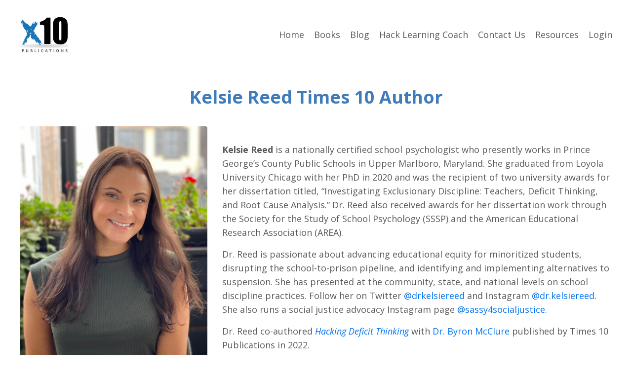

--- FILE ---
content_type: text/html; charset=utf-8
request_url: https://www.10publications.com/Kelsie-Reed
body_size: 7862
content:
<!doctype html>
<html lang="en">
  <head>
    
              <meta name="csrf-param" content="authenticity_token">
              <meta name="csrf-token" content="V+fudua+XalIkseZhjSKxDs6bMhJWw2wAj9avsl8F/oz2W74YJfGi5Oxh/9GfW/zg1px6scn2EJOtD9F3SYiVg==">
            
    <title>
      
        Kelsie Reed Times 10 Author 
      
    </title>
    <meta charset="utf-8" />
    <meta http-equiv="x-ua-compatible" content="ie=edge, chrome=1">
    <meta name="viewport" content="width=device-width, initial-scale=1, shrink-to-fit=no">
    
      <meta name="description" content="Dr. Kelsie Reed graduated from Loyola University Chicago with her PhD in 2020 and received two university awards for her dissertation. She is the co-author of Hacking Deficit Thinking from Times 10 Publications." />
    
    <meta property="og:type" content="website">
<meta property="og:url" content="https://www.10publications.com/Kelsie-Reed">
<meta name="twitter:card" content="summary_large_image">

<meta property="og:title" content="Kelsie Reed Times 10 Author ">
<meta name="twitter:title" content="Kelsie Reed Times 10 Author ">


<meta property="og:description" content="Dr. Kelsie Reed graduated from Loyola University Chicago with her PhD in 2020 and received two university awards for her dissertation. She is the co-author of Hacking Deficit Thinking from Times 10 Publications.">
<meta name="twitter:description" content="Dr. Kelsie Reed graduated from Loyola University Chicago with her PhD in 2020 and received two university awards for her dissertation. She is the co-author of Hacking Deficit Thinking from Times 10 Publications.">


<meta property="og:image" content="https://kajabi-storefronts-production.kajabi-cdn.com/kajabi-storefronts-production/sites/2849/images/gfkbLJrKQi2YTMoE13iI_02b8d0c3-4fb1-4d65-9aaa-3ef2241e3d5e.jpg">
<meta name="twitter:image" content="https://kajabi-storefronts-production.kajabi-cdn.com/kajabi-storefronts-production/sites/2849/images/gfkbLJrKQi2YTMoE13iI_02b8d0c3-4fb1-4d65-9aaa-3ef2241e3d5e.jpg">


    
      <link href="https://kajabi-storefronts-production.kajabi-cdn.com/kajabi-storefronts-production/themes/3559119/settings_images/32P62LdfRT6hutavLEG4_times_10_publications_logo.jpg?v=2" rel="shortcut icon" />
    
    <link rel="canonical" href="https://www.10publications.com/Kelsie-Reed" />

    <!-- Google Fonts ====================================================== -->
    
      <link href="//fonts.googleapis.com/css?family=Open+Sans:400,700,400italic,700italic" rel="stylesheet" type="text/css">
    

    <!-- Kajabi CSS ======================================================== -->
    <link rel="stylesheet" media="screen" href="https://kajabi-app-assets.kajabi-cdn.com/assets/core-0d125629e028a5a14579c81397830a1acd5cf5a9f3ec2d0de19efb9b0795fb03.css" />

    

    <link rel="stylesheet" href="https://use.fontawesome.com/releases/v5.8.1/css/all.css" integrity="sha384-50oBUHEmvpQ+1lW4y57PTFmhCaXp0ML5d60M1M7uH2+nqUivzIebhndOJK28anvf" crossorigin="anonymous">

    <link rel="stylesheet" media="screen" href="https://kajabi-storefronts-production.kajabi-cdn.com/kajabi-storefronts-production/themes/2149745430/assets/styles.css?17126805258332312" />

    <!-- Customer CSS ====================================================== -->
    <link rel="stylesheet" media="screen" href="https://kajabi-storefronts-production.kajabi-cdn.com/kajabi-storefronts-production/themes/2149745430/assets/overrides.css?17126805258332312" />
    <style>
  /* Custom CSS Added Via Theme Settings */
  /* CSS Overrides go here */
</style>


    <!-- Kajabi Editor Only CSS ============================================ -->
    

    <!-- Header hook ======================================================= -->
    <script type="text/javascript">
  var Kajabi = Kajabi || {};
</script>
<script type="text/javascript">
  Kajabi.currentSiteUser = {
    "id" : "-1",
    "type" : "Guest",
    "contactId" : "",
  };
</script>
<script type="text/javascript">
  Kajabi.theme = {
    activeThemeName: "Encore",
    previewThemeId: null,
    editor: false
  };
</script>
<meta name="turbo-prefetch" content="false">
<!-- Google tag (gtag.js) -->
<script async src="https://www.googletagmanager.com/gtag/js?id=G-YHJP9C22C7"></script>
<script>
  window.dataLayer = window.dataLayer || [];
  function gtag(){dataLayer.push(arguments);}
  gtag('js', new Date());

  gtag('config', 'G-YHJP9C22C7');
</script><script async src="https://www.googletagmanager.com/gtag/js?id=G-YHJP9C22C7"></script>
<script>
  window.dataLayer = window.dataLayer || [];
  function gtag(){dataLayer.push(arguments);}
  gtag('js', new Date());
  gtag('config', 'G-YHJP9C22C7');
</script>
<style type="text/css">
  #editor-overlay {
    display: none;
    border-color: #2E91FC;
    position: absolute;
    background-color: rgba(46,145,252,0.05);
    border-style: dashed;
    border-width: 3px;
    border-radius: 3px;
    pointer-events: none;
    cursor: pointer;
    z-index: 10000000000;
  }
  .editor-overlay-button {
    color: white;
    background: #2E91FC;
    border-radius: 2px;
    font-size: 13px;
    margin-inline-start: -24px;
    margin-block-start: -12px;
    padding-block: 3px;
    padding-inline: 10px;
    text-transform:uppercase;
    font-weight:bold;
    letter-spacing:1.5px;

    left: 50%;
    top: 50%;
    position: absolute;
  }
</style>
<script src="https://kajabi-app-assets.kajabi-cdn.com/vite/assets/track_analytics-999259ad.js" crossorigin="anonymous" type="module"></script><link rel="modulepreload" href="https://kajabi-app-assets.kajabi-cdn.com/vite/assets/stimulus-576c66eb.js" as="script" crossorigin="anonymous">
<link rel="modulepreload" href="https://kajabi-app-assets.kajabi-cdn.com/vite/assets/track_product_analytics-9c66ca0a.js" as="script" crossorigin="anonymous">
<link rel="modulepreload" href="https://kajabi-app-assets.kajabi-cdn.com/vite/assets/stimulus-e54d982b.js" as="script" crossorigin="anonymous">
<link rel="modulepreload" href="https://kajabi-app-assets.kajabi-cdn.com/vite/assets/trackProductAnalytics-3d5f89d8.js" as="script" crossorigin="anonymous">      <script type="text/javascript">
        if (typeof (window.rudderanalytics) === "undefined") {
          !function(){"use strict";window.RudderSnippetVersion="3.0.3";var sdkBaseUrl="https://cdn.rudderlabs.com/v3"
          ;var sdkName="rsa.min.js";var asyncScript=true;window.rudderAnalyticsBuildType="legacy",window.rudderanalytics=[]
          ;var e=["setDefaultInstanceKey","load","ready","page","track","identify","alias","group","reset","setAnonymousId","startSession","endSession","consent"]
          ;for(var n=0;n<e.length;n++){var t=e[n];window.rudderanalytics[t]=function(e){return function(){
          window.rudderanalytics.push([e].concat(Array.prototype.slice.call(arguments)))}}(t)}try{
          new Function('return import("")'),window.rudderAnalyticsBuildType="modern"}catch(a){}
          if(window.rudderAnalyticsMount=function(){
          "undefined"==typeof globalThis&&(Object.defineProperty(Object.prototype,"__globalThis_magic__",{get:function get(){
          return this},configurable:true}),__globalThis_magic__.globalThis=__globalThis_magic__,
          delete Object.prototype.__globalThis_magic__);var e=document.createElement("script")
          ;e.src="".concat(sdkBaseUrl,"/").concat(window.rudderAnalyticsBuildType,"/").concat(sdkName),e.async=asyncScript,
          document.head?document.head.appendChild(e):document.body.appendChild(e)
          },"undefined"==typeof Promise||"undefined"==typeof globalThis){var d=document.createElement("script")
          ;d.src="https://polyfill-fastly.io/v3/polyfill.min.js?version=3.111.0&features=Symbol%2CPromise&callback=rudderAnalyticsMount",
          d.async=asyncScript,document.head?document.head.appendChild(d):document.body.appendChild(d)}else{
          window.rudderAnalyticsMount()}window.rudderanalytics.load("2apYBMHHHWpiGqicceKmzPebApa","https://kajabiaarnyhwq.dataplane.rudderstack.com",{})}();
        }
      </script>
      <script type="text/javascript">
        if (typeof (window.rudderanalytics) !== "undefined") {
          rudderanalytics.page({"account_id":"3100","site_id":"2849"});
        }
      </script>
      <script type="text/javascript">
        if (typeof (window.rudderanalytics) !== "undefined") {
          (function () {
            function AnalyticsClickHandler (event) {
              const targetEl = event.target.closest('a') || event.target.closest('button');
              if (targetEl) {
                rudderanalytics.track('Site Link Clicked', Object.assign(
                  {"account_id":"3100","site_id":"2849"},
                  {
                    link_text: targetEl.textContent.trim(),
                    link_href: targetEl.href,
                    tag_name: targetEl.tagName,
                  }
                ));
              }
            };
            document.addEventListener('click', AnalyticsClickHandler);
          })();
        }
      </script>
<script>
!function(f,b,e,v,n,t,s){if(f.fbq)return;n=f.fbq=function(){n.callMethod?
n.callMethod.apply(n,arguments):n.queue.push(arguments)};if(!f._fbq)f._fbq=n;
n.push=n;n.loaded=!0;n.version='2.0';n.agent='plkajabi';n.queue=[];t=b.createElement(e);t.async=!0;
t.src=v;s=b.getElementsByTagName(e)[0];s.parentNode.insertBefore(t,s)}(window,
                                                                      document,'script','https://connect.facebook.net/en_US/fbevents.js');


fbq('init', '2569707926609437', {"ct":"","country":null,"em":"","fn":"","ln":"","pn":"","zp":""});
fbq('track', "PageView");</script>
<noscript><img height="1" width="1" style="display:none"
src="https://www.facebook.com/tr?id=2569707926609437&ev=PageView&noscript=1"
/></noscript>
<meta name='site_locale' content='en'><style type="text/css">
  /* Font Awesome 4 */
  .fa.fa-twitter{
    font-family:sans-serif;
  }
  .fa.fa-twitter::before{
    content:"𝕏";
    font-size:1.2em;
  }

  /* Font Awesome 5 */
  .fab.fa-twitter{
    font-family:sans-serif;
  }
  .fab.fa-twitter::before{
    content:"𝕏";
    font-size:1.2em;
  }
</style>
<link rel="stylesheet" href="https://cdn.jsdelivr.net/npm/@kajabi-ui/styles@1.0.4/dist/kajabi_products/kajabi_products.css" />
<script type="module" src="https://cdn.jsdelivr.net/npm/@pine-ds/core@3.14.0/dist/pine-core/pine-core.esm.js"></script>
<script nomodule src="https://cdn.jsdelivr.net/npm/@pine-ds/core@3.14.0/dist/pine-core/index.esm.js"></script>


  </head>
  <body>
    <div id="section-header" data-section-id="header"><style>
  .header {
    font-size: 16px;
    background-color: #fff;
  }
  .header-mobile {
    background-color: #fff;
  }
  .header a.link-list__link {
    color: ;
  }
  .header a.link-list__link:hover {
    color: ;
  }
  .header .dropdown__trigger {
    color:  !important;
  }
  .header .dropdown__trigger:hover {
    color: ;
  }
  .header .dropdown__item a {
    color: ;
  }
  .header .user__login a {
    color: ;
  }
  .header .hamburger__slice {
    background-color: ;
  }
  @media (min-width: 768px) {
    .header {
      font-size: 18px;
    }
    .header .dropdown__menu {
      background-color: #fff;
    }
  }
  @media (max-width: 767px) {
    .header a.link-list__link {
      text-align: left;
      color: ;
    }
    .header .dropdown__item a {
      text-align: left;
      color: ;
    }
    .header .user__login a {
      text-align: left;
      color: ;
    }
    .header--overlay .header__content--mobile  {
      padding: 20px 0;
    }
    
    .header__content--mobile  {
      text-align: left;
      background-color: #fff;
    }
  }
</style>

<div class="hidden">
  
    
  
    
  
    
  
    
  
</div>

<header class="header header--static  " kjb-settings-id="sections_header_settings_background_color">
  <div class="announcements">
    
      
    
      
    
      
    
      
    
  </div>
  
    <div class="header__wrap">
      <div class="header__content header__content--desktop background-light">
        <div class="container header__container media">
          
            
                <div id="block-1555988494486" class="header__block header__block--logo header__block--show">
  <style>
  #block-1555988494486 {
    line-height: 1;
  }
  #block-1555988494486 .logo__image {
    display: block;
    width: 100px;
  }
  #block-1555988494486 .logo__text {
    color: ;
  }
</style>

<a class="logo" href="/">
  
    
      <img class="logo__image" src="https://kajabi-storefronts-production.kajabi-cdn.com/kajabi-storefronts-production/sites/2849/images/vQtkFjG3SgeS6HThzjrk_x10_logo_2018.jpg" kjb-settings-id="sections_header_blocks_1555988494486_settings_logo" alt="Header Logo" />
    
  
</a>

</div>

              
          
            
                <div id="block-1555988491313" class="header__block header__switch-content header__block--menu media__body">
  <div class="link-list justify-content-right" kjb-settings-id="sections_header_blocks_1555988491313_settings_menu">
  
    <a class="link-list__link" href="https://www.10publications.com/" rel="noopener">Home</a>
  
    <a class="link-list__link" href="https://www.10publications.com/books" rel="noopener">Books</a>
  
    <a class="link-list__link" href="https://www.10publications.com/blog" rel="noopener">Blog</a>
  
    <a class="link-list__link" href="https://www.10publications.com/hack-learning-coach" rel="noopener">Hack Learning Coach</a>
  
    <a class="link-list__link" href="https://www.10publications.com/contact-us" rel="noopener">Contact Us</a>
  
</div>

</div>

              
          
            
                <div id="block-1612359182666" class="header__block header__switch-content header__block--dropdown">
  <div class="dropdown" kjb-settings-id="sections_header_blocks_1612359182666_settings_trigger">
  <a class="dropdown__trigger">
    Resources
  </a>
  <div class="dropdown__menu dropdown__menu--text-left background-light">
    
      <span class="dropdown__item"><a href="https://www.10publications.com/about-times-10">About</a></span>
    
      <span class="dropdown__item"><a href="https://www.10publications.com/life-edition">Hack Learning Life</a></span>
    
      <span class="dropdown__item"><a href="https://www.10publications.com/our-authors">Our Authors</a></span>
    
      <span class="dropdown__item"><a href="https://www.10publications.com/blog">Blog</a></span>
    
      <span class="dropdown__item"><a href="https://www.10publications.com/webinars">Webinars</a></span>
    
      <span class="dropdown__item"><a href="https://www.10publications.com/Resources">Downloadable Tools</a></span>
    
      <span class="dropdown__item"><a href="https://www.10publications.com/bulk">Bulk Orders</a></span>
    
      <span class="dropdown__item"><a href="https://www.10publications.com/contact-us">Contact Times 10</a></span>
    
  </div>
</div>

</div>

            
          
            
                <div id="block-1555988487706" class="header__block header__switch-content header__block--user">
  <div class="user" kjb-settings-id="sections_header_blocks_1555988487706_settings_language_login">
  
    <span class="user__login" kjb-settings-id="language_login"><a href="/login">Login</a></span>
  
</div>

</div>

              
          
          <div class="hamburger hidden--desktop">
            <div class="hamburger__slices">
              <div class="hamburger__slice hamburger--slice-1"></div>
              <div class="hamburger__slice hamburger--slice-2"></div>
              <div class="hamburger__slice hamburger--slice-3"></div>
              <div class="hamburger__slice hamburger--slice-4"></div>
            </div>
          </div>
        </div>
      </div>
      <div class="header__content header__content--mobile background-light"></div>
    </div>
  
</header>

</div>
    <main>
      <div data-content-for-index data-dynamic-sections="index"><div id="section-1612535090371" data-section-id="1612535090371"><style>
  
  #section-1612535090371 .section {
    background-color: #ffffff;
  }
  #section-1612535090371 .sizer {
    padding-top: 40px;
    padding-bottom: 40px;
  }
  #section-1612535090371 .container {
    max-width: calc(1260px + 10px + 10px);
    padding-right: 10px;
    padding-left: 10px;
  }
  #section-1612535090371 .container--full {
    max-width: calc(100% + 10px + 10px);
  }
  @media (min-width: 768px) {
    
    #section-1612535090371 .sizer {
      padding-top: 20px;
      padding-bottom: 20px;
    }
    #section-1612535090371 .container {
      max-width: calc(1260px + 40px + 40px);
      padding-right: 40px;
      padding-left: 40px;
    }
    #section-1612535090371 .container--full {
      max-width: calc(100% + 40px + 40px);
    }
  }
  
</style>

<div kjb-settings-id="sections_1612535090371_settings_background_color"
  class="section
  
  
  background-light "
  data-reveal-event=""
  data-reveal-offset=""
  data-reveal-units="seconds">
  <div class="sizer ">
    
    <div class="container ">
      <div class="row align-items-center justify-content-center">
        
          <style>
  
  #block-1612535090371_0 {
    margin-top: 0px;
    margin-right: 0px;
    margin-bottom: 0px;
    margin-left: 0px;
  }
  #block-1612535090371_0.block-type--blog .block {
    padding: 0;
    
    
    
    
  }
  #block-1612535090371_0.block-type--offer .block {
    padding: 0;
    
    
    
    
  }
  #block-1612535090371_0 .block {
    border: 4px none black;
    border-radius: 4px;
    
    
    
    
    
    
    
  }
  @media (min-width: 768px) {
    #block-1612535090371_0 {
      margin-top: 0px;
      margin-right: 0px;
      margin-bottom: 0px;
      margin-left: 0px;
    }
    #block-1612535090371_0.block-type--blog .block {
      padding: 0;
      
      
      
      
    }
    #block-1612535090371_0.block-type--offer .block {
      padding: 0;
      
      
      
      
    }
    #block-1612535090371_0 .block {
      
      
      
      
      
      
      
    }
}
  @media (max-width: 767px) {
    #block-1612535090371_0 {
      text-align: left;
    }
  }
</style>


<div kjb-settings-id="sections_1612535090371_blocks_1612535090371_0_settings_width"
  id="block-1612535090371_0"
  class="
  block-type--text
  text-left
  col-12
  
  
  
    
  
  "
  data-reveal-event=""
  data-reveal-offset=""
  data-reveal-units="seconds" >
  <div class="block
    box-shadow-none
    background-unrecognized"
    
      data-aos="none" 
      data-aos-delay="0"
      data-aos-duration="0"
    
    >
    
    <style>
  
  #block-1577982541036_0 .btn {
    margin-top: 1rem;
  }
</style>

<h2 style="text-align: center;"><span style="color: #3f7cbb;">Kelsie Reed Times 10 Author</span></h2>

  </div>
</div>

        
          <style>
  
  #block-1614180245608 {
    margin-top: 0px;
    margin-right: 0px;
    margin-bottom: 0px;
    margin-left: 0px;
  }
  #block-1614180245608.block-type--blog .block {
    padding: 0;
    
    
    
    
  }
  #block-1614180245608.block-type--offer .block {
    padding: 0;
    
    
    
    
  }
  #block-1614180245608 .block {
    border: 4px none black;
    border-radius: 4px;
    
    
    
    
    
    
    
  }
  @media (min-width: 768px) {
    #block-1614180245608 {
      margin-top: 0px;
      margin-right: 0px;
      margin-bottom: 0px;
      margin-left: 0px;
    }
    #block-1614180245608.block-type--blog .block {
      padding: 0;
      
      
      
      
    }
    #block-1614180245608.block-type--offer .block {
      padding: 0;
      
      
      
      
    }
    #block-1614180245608 .block {
      
      
      
      
      
      
      
    }
}
  @media (max-width: 767px) {
    #block-1614180245608 {
      text-align: ;
    }
  }
</style>


<div kjb-settings-id="sections_1612535090371_blocks_1614180245608_settings_width"
  id="block-1614180245608"
  class="
  block-type--image
  text-
  col-4
  
  
  
    
  
  "
  data-reveal-event=""
  data-reveal-offset=""
  data-reveal-units="seconds" >
  <div class="block
    box-shadow-none
    background-unrecognized"
    
      data-aos="none" 
      data-aos-delay="0"
      data-aos-duration="0"
    
    >
    
    <style>
  #block-1614180245608 .block {
        display: flex;
        justify-content: flex-start;
      }
  #block-1614180245608 .image {
    width: 100%;
    
  }
  #block-1614180245608 .image__image {
    width: 100%;
    
    border-radius: 4px;
  }
  #block-1614180245608 .image__overlay {
    
      opacity: 0;
    
    background-color: #fff;
    border-radius: 4px;
  }
  #block-1614180245608 .image__overlay-text {
    color:  !important;
  }
  @media (min-width: 768px) {
    #block-1614180245608 .block {
        display: flex;
        justify-content: flex-start;
    }
    #block-1614180245608 .image__overlay {
      opacity: 0;
    }
    #block-1614180245608 .image__overlay:hover {
      opacity: 1;
    }
  }
  
</style>

<div class="image">
  
    
      <a class="image__link" href="#section-1613150184688"  >
    
        <img class="image__image" src="https://kajabi-storefronts-production.kajabi-cdn.com/kajabi-storefronts-production/themes/2149745430/settings_images/6b3dzMPeS8CfrJQdgOVq_Reed_Kelsie.jpg" kjb-settings-id="sections_1612535090371_blocks_1614180245608_settings_image" alt="" />
    
      </a>
    
    
  
</div>

  </div>
</div>

        
          <style>
  
  #block-1614180255150 {
    margin-top: 0px;
    margin-right: 0px;
    margin-bottom: 0px;
    margin-left: 0px;
  }
  #block-1614180255150.block-type--blog .block {
    padding: 0;
    
    
    
    
  }
  #block-1614180255150.block-type--offer .block {
    padding: 0;
    
    
    
    
  }
  #block-1614180255150 .block {
    border: 4px none black;
    border-radius: 4px;
    
    
    
    
    
    
    
  }
  @media (min-width: 768px) {
    #block-1614180255150 {
      margin-top: 0px;
      margin-right: 0px;
      margin-bottom: 0px;
      margin-left: 0px;
    }
    #block-1614180255150.block-type--blog .block {
      padding: 0;
      
      
      
      
    }
    #block-1614180255150.block-type--offer .block {
      padding: 0;
      
      
      
      
    }
    #block-1614180255150 .block {
      
      
      
      
      
      
      
    }
}
  @media (max-width: 767px) {
    #block-1614180255150 {
      text-align: left;
    }
  }
</style>


<div kjb-settings-id="sections_1612535090371_blocks_1614180255150_settings_width"
  id="block-1614180255150"
  class="
  block-type--text
  text-left
  col-8
  
  
  
    
  
  "
  data-reveal-event=""
  data-reveal-offset=""
  data-reveal-units="seconds" >
  <div class="block
    box-shadow-none
    background-unrecognized"
    
      data-aos="none" 
      data-aos-delay="0"
      data-aos-duration="0"
    
    >
    
    <style>
  
  #block-1577982541036_0 .btn {
    margin-top: 1rem;
  }
</style>

<p><span role="presentation" dir="ltr"><strong>Kelsie Reed</strong> is a nationally certified school psychologist who presently works in Prince </span><span role="presentation" dir="ltr">George’s County Public Schools in Upper Marlboro, Maryland. She graduated from Loyola </span><span role="presentation" dir="ltr">University Chicago with her PhD in 2020 and was the recipient of two university awards for her </span><span role="presentation" dir="ltr">dissertation titled, “Investigating Exclusionary Discipline: Teachers, Deficit Thinking, and Root </span><span role="presentation" dir="ltr">Cause Analysis.” Dr. Reed also received awards for her dissertation work through the Society </span><span role="presentation" dir="ltr">for the Study of School Psychology (SSSP) and the American Educational Research </span><span role="presentation" dir="ltr">Association (AREA).</span></p>
<p><span role="presentation" dir="ltr">Dr. Reed is passionate about advancing educational equity for minoritized students, disrupting </span><span role="presentation" dir="ltr">the school-to-prison pipeline, and identifying and implementing alternatives to suspension. She </span><span role="presentation" dir="ltr">has presented at the community, state, and national levels on school discipline practices. Follow </span><span role="presentation" dir="ltr">her on Twitter <a href="https://twitter.com/drkelsiereed">@drkelsiereed</a> and Instagram <a href="https://www.instagram.com/dr.kelsiereed/?hl=en">@dr.kelsiereed</a>. She also runs a social justice </span><span role="presentation" dir="ltr">advocacy Instagram page <a href="https://www.instagram.com/sassy4socialjustice/?hl=en">@sassy4socialjustice</a>.</span></p>
<p><span role="presentation" dir="ltr">Dr. Reed co-authored <em><a href="https://www.10publications.com/hacking-deficit-thinking" target="_blank" rel="noopener noreferrer">Hacking Deficit Thinking</a></em> with <a href="https://www.10publications.com/byron-mcclure">Dr. Byron McClure</a> published by Times 10 </span><span role="presentation" dir="ltr">Publications in 2022.</span></p>

  </div>
</div>

        
      </div>
    </div>
  </div>
</div>
</div><div id="section-1645479963269" data-section-id="1645479963269"><style>
  
  #section-1645479963269 .section {
    background-color: #bb1f16;
  }
  #section-1645479963269 .sizer {
    padding-top: 20px;
    padding-bottom: 20px;
  }
  #section-1645479963269 .container {
    max-width: calc(1260px + 10px + 10px);
    padding-right: 10px;
    padding-left: 10px;
  }
  #section-1645479963269 .container--full {
    max-width: calc(100% + 10px + 10px);
  }
  @media (min-width: 768px) {
    
    #section-1645479963269 .sizer {
      padding-top: 5px;
      padding-bottom: 5px;
    }
    #section-1645479963269 .container {
      max-width: calc(1260px + 40px + 40px);
      padding-right: 40px;
      padding-left: 40px;
    }
    #section-1645479963269 .container--full {
      max-width: calc(100% + 40px + 40px);
    }
  }
  
</style>

<div kjb-settings-id="sections_1645479963269_settings_background_color"
  class="section
  
  
  background-dark "
  data-reveal-event=""
  data-reveal-offset=""
  data-reveal-units="seconds">
  <div class="sizer ">
    
    <div class="container ">
      <div class="row align-items-center justify-content-center">
        
      </div>
    </div>
  </div>
</div>
</div><div id="section-1687449380041" data-section-id="1687449380041"><style>
  
  #section-1687449380041 .section {
    background-color: #ffffff;
  }
  #section-1687449380041 .sizer {
    padding-top: 40px;
    padding-bottom: 40px;
  }
  #section-1687449380041 .container {
    max-width: calc(1260px + 10px + 10px);
    padding-right: 10px;
    padding-left: 10px;
  }
  #section-1687449380041 .container--full {
    max-width: calc(100% + 10px + 10px);
  }
  @media (min-width: 768px) {
    
    #section-1687449380041 .sizer {
      padding-top: 0px;
      padding-bottom: 0px;
    }
    #section-1687449380041 .container {
      max-width: calc(1260px + 40px + 40px);
      padding-right: 40px;
      padding-left: 40px;
    }
    #section-1687449380041 .container--full {
      max-width: calc(100% + 40px + 40px);
    }
  }
  
</style>

<div kjb-settings-id="sections_1687449380041_settings_background_color"
  class="section
  
  
  background-light "
  data-reveal-event=""
  data-reveal-offset=""
  data-reveal-units="seconds">
  <div class="sizer ">
    
    <div class="container ">
      <div class="row align-items-center justify-content-center">
        
          <style>
  
  #block-1687449386351 {
    margin-top: 0px;
    margin-right: 0px;
    margin-bottom: 0px;
    margin-left: 0px;
  }
  #block-1687449386351.block-type--blog .block {
    padding: 0;
    
      padding-top: 0px;
    
    
      padding-right: 0px;
    
    
      padding-bottom: 0px;
    
    
      padding-left: 0px;
    
  }
  #block-1687449386351.block-type--offer .block {
    padding: 0;
    
      padding-top: 0px;
    
    
      padding-right: 0px;
    
    
      padding-bottom: 0px;
    
    
      padding-left: 0px;
    
  }
  #block-1687449386351 .block {
    border: 4px  black;
    border-radius: 4px;
    
    
      padding: 30px;
    
    
      
      
        padding: 30px;
      
    
    
      padding-top: 0px;
    
    
      padding-right: 0px;
    
    
      padding-bottom: 0px;
    
    
      padding-left: 0px;
    
  }
  @media (min-width: 768px) {
    #block-1687449386351 {
      margin-top: 0px;
      margin-right: 0px;
      margin-bottom: 0px;
      margin-left: 0px;
    }
    #block-1687449386351.block-type--blog .block {
      padding: 0;
      
        padding-top: 0px;
      
      
        padding-right: 0px;
      
      
        padding-bottom: 0px;
      
      
        padding-left: 0px;
      
    }
    #block-1687449386351.block-type--offer .block {
      padding: 0;
      
        padding-top: 0px;
      
      
        padding-right: 0px;
      
      
        padding-bottom: 0px;
      
      
        padding-left: 0px;
      
    }
    #block-1687449386351 .block {
      
      
        padding: 30px;
      
      
        
        
          padding: 30px;
        
      
      
        padding-top: 0px;
      
      
        padding-right: 0px;
      
      
        padding-bottom: 0px;
      
      
        padding-left: 0px;
      
    }
}
  @media (max-width: 767px) {
    #block-1687449386351 {
      text-align: left;
    }
  }
</style>


<div kjb-settings-id="sections_1687449380041_blocks_1687449386351_settings_width"
  id="block-1687449386351"
  class="
  block-type--text
  text-left
  col-12
  
  
  
    
  
  "
  data-reveal-event=""
  data-reveal-offset=""
  data-reveal-units="seconds" >
  <div class="block
    box-shadow-
    background-unrecognized"
    
      data-aos="none" 
      data-aos-delay="0"
      data-aos-duration="0"
    
    >
    
    <style>
  
  #block-1577982541036_0 .btn {
    margin-top: 1rem;
  }
</style>

<h2 style="text-align: center;">Books from Kelsie Reed</h2>

  </div>
</div>

        
          <style>
  
  #block-1687449380041_0 {
    margin-top: 0px;
    margin-right: 0px;
    margin-bottom: 0px;
    margin-left: 0px;
  }
  #block-1687449380041_0.block-type--blog .block {
    padding: 0;
    
      padding-top: 20px;
    
    
      padding-right: 20px;
    
    
      padding-bottom: 20px;
    
    
      padding-left: 20px;
    
  }
  #block-1687449380041_0.block-type--offer .block {
    padding: 0;
    
      padding-top: 20px;
    
    
      padding-right: 20px;
    
    
      padding-bottom: 20px;
    
    
      padding-left: 20px;
    
  }
  #block-1687449380041_0 .block {
    border: 4px  black;
    border-radius: 4px;
    
      background-color: ;
      padding: 20px;
    
    
      padding: 30px;
    
    
      
      
        padding: 30px;
      
    
    
      padding-top: 20px;
    
    
      padding-right: 20px;
    
    
      padding-bottom: 20px;
    
    
      padding-left: 20px;
    
  }
  @media (min-width: 768px) {
    #block-1687449380041_0 {
      margin-top: 0px;
      margin-right: 0px;
      margin-bottom: 0px;
      margin-left: 0px;
    }
    #block-1687449380041_0.block-type--blog .block {
      padding: 0;
      
        padding-top: 30px;
      
      
        padding-right: 30px;
      
      
        padding-bottom: 30px;
      
      
        padding-left: 30px;
      
    }
    #block-1687449380041_0.block-type--offer .block {
      padding: 0;
      
        padding-top: 30px;
      
      
        padding-right: 30px;
      
      
        padding-bottom: 30px;
      
      
        padding-left: 30px;
      
    }
    #block-1687449380041_0 .block {
      
        padding: 30px;
      
      
        padding: 30px;
      
      
        
        
          padding: 30px;
        
      
      
        padding-top: 30px;
      
      
        padding-right: 30px;
      
      
        padding-bottom: 30px;
      
      
        padding-left: 30px;
      
    }
}
  @media (max-width: 767px) {
    #block-1687449380041_0 {
      text-align: center;
    }
  }
</style>


<div kjb-settings-id="sections_1687449380041_blocks_1687449380041_0_settings_width"
  id="block-1687449380041_0"
  class="
  block-type--feature
  text-center
  col-6
  
  
  
    
  
  "
  data-reveal-event=""
  data-reveal-offset=""
  data-reveal-units="seconds" >
  <div class="block
    box-shadow-medium
    background-unrecognized"
    
      data-aos="none" 
      data-aos-delay="0"
      data-aos-duration="0"
    
    >
    
    <style>
  #block-1687449380041_0 .feature__image {
    width: 250px;
    border-radius: 4px;
  }
</style>

<div class="feature">
  
    
      <a href="/resource_redirect/landing_pages/2148300905"   target="_blank" rel="noopener" >  
    
      <img class="feature__image" src="https://kajabi-storefronts-production.kajabi-cdn.com/kajabi-storefronts-production/file-uploads/themes/2149745430/settings_images/d27ad10-cd2d-67ef-000e-56c8c1b87b2_Hacking_Deficit_Thinking_3D.jpg" kjb-settings-id="sections_1687449380041_blocks_1687449380041_0_settings_image" alt="" />
    
      </a>
    
  
  <div class="feature__text" kjb-settings-id="sections_1687449380041_blocks_1687449380041_0_settings_text">
    
  </div>
  
    


<style>
  #block-1687449380041_0 .btn {
    border-color: #bb1f16;
    border-radius: 4px;
    color: ;
    background-color: #bb1f16;
  }
  #block-1687449380041_0 .btn-outline {
    color: #bb1f16 !important;
    background: transparent;
  }
  
</style>

<a class="btn btn-medium btn-solid btn-auto background-dark" href="/resource_redirect/landing_pages/2148300905"   target="_blank" rel="noopener"  kjb-settings-id="sections_1687449380041_blocks_1687449380041_0_settings_btn_background_color">
  READ HACKING DEFICIT THINKING
</a>

  
</div>

  </div>
</div>

        
      </div>
    </div>
  </div>
</div>
</div></div>
    </main>
    <div id="section-footer" data-section-id="footer">

  <style>
    #section-footer {
      -webkit-box-flex: 1;
      -ms-flex-positive: 1;
      flex-grow: 1;
      display: -webkit-box;
      display: -ms-flexbox;
      display: flex;
    }
    .footer {
      -webkit-box-flex: 1;
      -ms-flex-positive: 1;
      flex-grow: 1;
    }
  </style>

<style>
  .footer, .footer__block {
    font-size: 16px;
    color: #000000;
    background-color: #ffffff;
  }
  .footer .logo__text {
    color: ;
  }
  .footer a.link-list__link {
    color: #000000;
  }
  .footer .link-list__link:hover {
    color: #000000;
  }
  @media (min-width: 768px) {
    .footer, .footer__block {
      font-size: 18px;
    }
  }
  .powered-by {
    background-color: #ffffff;
  }
  
    .powered-by {
      text-align: center;
      padding-top: 0;
    }
  
  
    .powered-by a {
      color: #595959;
    }
  
</style>

<footer class="footer footer--stacked background-light  " kjb-settings-id="sections_footer_settings_background_color">
  <div class="footer__content">
    <div class="container footer__container media">
      
        
            <div id="block-1614616304423" class="footer__block ">
  <style>
  #block-1614616304423 {
    line-height: 1;
  }
  #block-1614616304423 .logo__image {
    display: block;
    width: 75px;
  }
  #block-1614616304423 .logo__text {
    color: ;
  }
</style>

<a class="logo" href="/">
  
    
      <img class="logo__image" src="https://kajabi-storefronts-production.kajabi-cdn.com/kajabi-storefronts-production/themes/3719655/settings_images/xgGbWffTQFyn4AcvPWge_file.jpg" kjb-settings-id="sections_footer_blocks_1614616304423_settings_logo" alt="Footer Logo" />
    
  
</a>

</div>

          
      
        
            <div id="block-1555988525205" class="footer__block ">
  <span kjb-settings-id="sections_footer_blocks_1555988525205_settings_copyright">
  &copy; 2026 Times 10 Publications
</span>

</div>

          
      
        
            <div id="block-1612359356191" class="footer__block media__body">
  <div class="link-list justify-content-right" kjb-settings-id="sections_footer_blocks_1612359356191_settings_menu">
  
    <a class="link-list__link" href="https://www.10publications.com/" rel="noopener">Home</a>
  
    <a class="link-list__link" href="https://www.10publications.com/books" rel="noopener">Books</a>
  
    <a class="link-list__link" href="https://www.10publications.com/blog" rel="noopener">Blog</a>
  
    <a class="link-list__link" href="https://www.10publications.com/hack-learning-coach" rel="noopener">Hack Learning Coach</a>
  
    <a class="link-list__link" href="https://www.10publications.com/pitch" rel="noopener">Write for Times 10</a>
  
    <a class="link-list__link" href="https://www.10publications.com/our-authors" rel="noopener">Our authors</a>
  
    <a class="link-list__link" href="https://www.10publications.com/bulk" rel="noopener">Bulk orders</a>
  
    <a class="link-list__link" href="https://www.10publications.com/about-times-10" rel="noopener">About us</a>
  
    <a class="link-list__link" href="https://www.10publications.com/notice-respond-method" rel="noopener">The Notice & Respond Method</a>
  
    <a class="link-list__link" href="https://www.10publications.com/privacy" rel="noopener">Privacy Policy</a>
  
    <a class="link-list__link" href="https://www.10publications.com/contact-us" rel="noopener">Contact</a>
  
</div>

</div>

          
      
        
            <div id="block-1614960887174" class="footer__block ">
  <style>
  .social-icons__icon {
    color: #3f7cbb !important;
  }
  .social-icons--round .social-icons__icon {
    background-color: #0072EF;
  }
  .social-icons--square .social-icons__icon {
    background-color: #0072EF;
  }
</style>

<div class="social-icons social-icons--" kjb-settings-id="sections_footer_blocks_1614960887174_settings_social_icons_text_color">
  
    <a class="social-icons__icon" href="https://www.facebook.com/hacklearningseries/"  kjb-settings-id="sections_footer_blocks_1614960887174_settings_social_icon_link_facebook">
      <i class="fab fa-facebook-f"></i>
    </a>
  
  
    <a class="social-icons__icon" href="https://twitter.com/hackmylearning"  kjb-settings-id="sections_footer_blocks_1614960887174_settings_social_icon_link_twitter">
      <i class="fab fa-twitter"></i>
    </a>
  
  
    <a class="social-icons__icon" href="https://www.instagram.com/hackmylearning/"  kjb-settings-id="sections_footer_blocks_1614960887174_settings_social_icon_link_instagram">
      <i class="fab fa-instagram"></i>
    </a>
  
  
  
  
  
  
  
  
  
  
  
  
  
  
</div>

</div>

        
      
    </div>
  </div>
</footer>

</div>
    <div id="section-two_step" data-section-id="two_step"><style>
  #two-step .modal__content {
    background: ;
  }
  
</style>

<div class="modal two-step" id="two-step" kjb-settings-id="sections_two_step_settings_two_step_edit">
  <div class="modal__content background-unrecognized">
    <div class="close-x">
      <div class="close-x__part"></div>
      <div class="close-x__part"></div>
    </div>
    <div class="modal__body row text- align-items-start justify-content-left">
      
         
              <style>
  
  #block-1585757540189 {
    margin-top: 0px;
    margin-right: 0px;
    margin-bottom: 0px;
    margin-left: 0px;
  }
  #block-1585757540189.block-type--blog .block {
    padding: 0;
    
    
    
    
  }
  #block-1585757540189.block-type--offer .block {
    padding: 0;
    
    
    
    
  }
  #block-1585757540189 .block {
    border: 4px none black;
    border-radius: 4px;
    
    
    
    
    
    
    
  }
  @media (min-width: 768px) {
    #block-1585757540189 {
      margin-top: 0px;
      margin-right: 0px;
      margin-bottom: 0px;
      margin-left: 0px;
    }
    #block-1585757540189.block-type--blog .block {
      padding: 0;
      
      
      
      
    }
    #block-1585757540189.block-type--offer .block {
      padding: 0;
      
      
      
      
    }
    #block-1585757540189 .block {
      
      
      
      
      
      
      
    }
}
  @media (max-width: 767px) {
    #block-1585757540189 {
      text-align: ;
    }
  }
</style>


<div kjb-settings-id="sections_two_step_blocks_1585757540189_settings_width"
  id="block-1585757540189"
  class="
  block-type--image
  text-
  col-12
  
  
  
  "
  data-reveal-event=""
  data-reveal-offset=""
  data-reveal-units="" >
  <div class="block
    box-shadow-none
    background-unrecognized"
    
      data-aos="-" 
      data-aos-delay=""
      data-aos-duration=""
    
    >
    
    <style>
  #block-1585757540189 .block {
        display: flex;
        justify-content: flex-start;
      }
  #block-1585757540189 .image {
    width: 100%;
    
  }
  #block-1585757540189 .image__image {
    width: 100%;
    
    border-radius: 4px;
  }
  #block-1585757540189 .image__overlay {
    
      opacity: 0;
    
    background-color: #fff;
    border-radius: 4px;
  }
  #block-1585757540189 .image__overlay-text {
    color:  !important;
  }
  @media (min-width: 768px) {
    #block-1585757540189 .block {
        display: flex;
        justify-content: flex-start;
    }
    #block-1585757540189 .image__overlay {
      opacity: 0;
    }
    #block-1585757540189 .image__overlay:hover {
      opacity: 1;
    }
  }
  
</style>

<div class="image">
  
    
        <img class="image__image" src="https://kajabi-storefronts-production.kajabi-cdn.com/kajabi-storefronts-production/themes/2149745430/assets/placeholder.png?17126805258332312" kjb-settings-id="sections_two_step_blocks_1585757540189_settings_image" alt="" />
    
    
  
</div>

  </div>
</div>

            
      
         
              <style>
  
  #block-1585757543890 {
    margin-top: 0px;
    margin-right: 0px;
    margin-bottom: 0px;
    margin-left: 0px;
  }
  #block-1585757543890.block-type--blog .block {
    padding: 0;
    
    
    
    
  }
  #block-1585757543890.block-type--offer .block {
    padding: 0;
    
    
    
    
  }
  #block-1585757543890 .block {
    border: 4px none black;
    border-radius: 4px;
    
    
    
    
    
    
    
  }
  @media (min-width: 768px) {
    #block-1585757543890 {
      margin-top: 0px;
      margin-right: 0px;
      margin-bottom: 0px;
      margin-left: 0px;
    }
    #block-1585757543890.block-type--blog .block {
      padding: 0;
      
      
      
      
    }
    #block-1585757543890.block-type--offer .block {
      padding: 0;
      
      
      
      
    }
    #block-1585757543890 .block {
      
      
      
      
      
      
      
    }
}
  @media (max-width: 767px) {
    #block-1585757543890 {
      text-align: center;
    }
  }
</style>


<div kjb-settings-id="sections_two_step_blocks_1585757543890_settings_width"
  id="block-1585757543890"
  class="
  block-type--form
  text-center
  col-12
  
  
  
  "
  data-reveal-event=""
  data-reveal-offset=""
  data-reveal-units="" >
  <div class="block
    box-shadow-none
    background-unrecognized"
    
      data-aos="-" 
      data-aos-delay=""
      data-aos-duration=""
    
    >
    
    




<style>
  #block-1585757543890 .form-btn {
    border-color: #0072EF;
    border-radius: 4px;
    background: #0072EF;
    color: ;
  }
  #block-1585757543890 .btn-outline {
    color: #0072EF !important;
    background: transparent;
  }
  
    
      #block-1585757543890 .form-btn {
        color: #fff;
      }
    
  
  #block-1585757543890 .disclaimer-text {
    font-size: 16px;
    margin-top: 1.25rem;
    margin-bottom: 0;
    color: #888;
  }
</style>



<div class="form">
  <div kjb-settings-id="sections_two_step_blocks_1585757543890_settings_text"><h4>Join Our Free Trial</h4>
<p>Get started today before this once in a lifetime opportunity expires.</p></div>
  
    
  
</div>

  </div>
</div>

          
      
    </div>
  </div>
</div>



</div>
    <div id="section-exit_pop" data-section-id="exit_pop"><style>
  #exit-pop .modal__content {
    background: ;
  }
  
</style>






</div>
    


    <!-- Javascripts ======================================================= -->
    <script charset='ISO-8859-1' src='https://fast.wistia.com/assets/external/E-v1.js'></script>
    <script charset='ISO-8859-1' src='https://fast.wistia.com/labs/crop-fill/plugin.js'></script>
    <script src="https://kajabi-app-assets.kajabi-cdn.com/assets/encore_core-9ce78559ea26ee857d48a83ffa8868fa1d6e0743c6da46efe11250e7119cfb8d.js"></script>
    <script src="https://kajabi-storefronts-production.kajabi-cdn.com/kajabi-storefronts-production/themes/2149745430/assets/scripts.js?17126805258332312"></script>

    

    <!-- Customer JS ======================================================= -->
    <script>
  /* Custom JS Added Via Theme Settings */
  /* Javascript code goes here */
</script>

  </body>
</html>